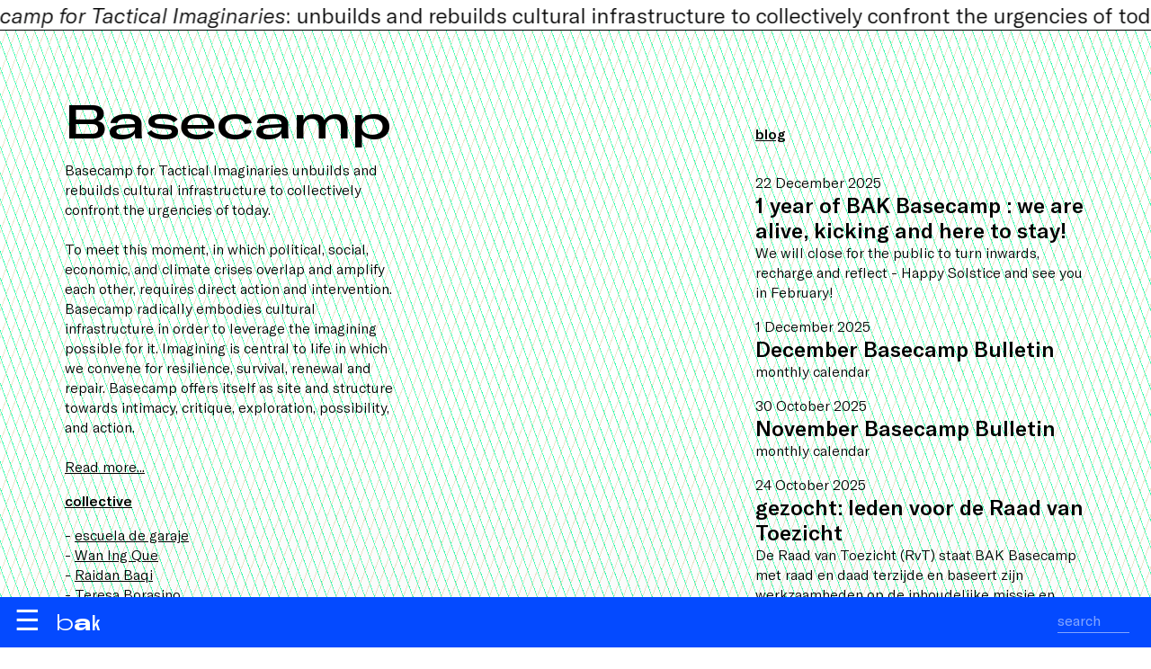

--- FILE ---
content_type: text/html; charset=utf-8
request_url: https://www.bakonline.org/2019/01/30/fellow/reontologising-race-and-the-post-colonial-body/
body_size: 14062
content:

<!DOCTYPE html>
<html lang="en">
	<head>
		<meta charset="UTF-8">
		<title>BAK - basis voor actuele kunst</title>
		<meta name="viewport" content="width=device-width, initial-scale=1.0">
		<link rel="stylesheet" href="https://cdnjs.cloudflare.com/ajax/libs/Swiper/10.0.3/swiper-bundle.css">
		<link rel="stylesheet" href="/lib/css/font.css">
		
		<style>.bg0{background:#fff;} .hfg0:hover {color:#fff;}svg.fg0{stroke:#fff;stroke-width:.75px;}.bg1{background:#044aff;} .fg1{color:#044aff;}.hfg1:hover {color:#044aff;}svg.fg1{stroke:#044aff;stroke-width:.75px;}.bg2{background:#1bbb4b;} .fg2{color:#1bbb4b;}.hfg2:hover {color:#1bbb4b;}svg.fg2{stroke:#1bbb4b;stroke-width:.75px;}.bg3{background:#fd3533;} .fg3{color:#fd3533;}.hfg3:hover {color:#fd3533;}svg.fg3{stroke:#fd3533;stroke-width:.75px;}.bg4{background:#04b1dc;} .fg4{color:#04b1dc;}.hfg4:hover {color:#04b1dc;}svg.fg4{stroke:#04b1dc;stroke-width:.75px;}.bg5{background:#dfabe2;} .fg5{color:#dfabe2;}.hfg5:hover {color:#dfabe2;}svg.fg5{stroke:#dfabe2;stroke-width:.75px;}.bg6{background:#000000;} .fg6{color:#000000;}.hfg6:hover {color:#000000;}svg.fg6{stroke:#000000;stroke-width:.75px;}:root {--primary:rgb(255 255 255)}:root {--secondary:rgb(255 255 255 / 25%)}.bg7{background:#ffffff;} .fg7{color:#ffffff;}.hfg7:hover {color:#ffffff;}svg.fg7{stroke:#ffffff;stroke-width:.75px;}.bg15{background:#888888;} .fg15{color:#888888;}.hfg15:hover {color:#888888;}svg.fg15{stroke:#888888;stroke-width:.75px;}.bg16{background:#d9bfb3;} .fg16{color:#d9bfb3;}.hfg16:hover {color:#d9bfb3;}svg.fg16{stroke:#d9bfb3;stroke-width:.75px;}.bg17{background:#ededed;} .fg17{color:#ededed;}.hfg17:hover {color:#ededed;}svg.fg17{stroke:#ededed;stroke-width:.75px;}.bg18{background:#b436c4;} .fg18{color:#b436c4;}.hfg18:hover {color:#b436c4;}svg.fg18{stroke:#b436c4;stroke-width:.75px;}.bg19{background:#fedd00;} .fg19{color:#fedd00;}.hfg19:hover {color:#fedd00;}svg.fg19{stroke:#fedd00;stroke-width:.75px;}.bg21{background:#6f002a;} .fg21{color:#6f002a;}.hfg21:hover {color:#6f002a;}svg.fg21{stroke:#6f002a;stroke-width:.75px;}::-moz-selection{background: rgb(0 0 0 / 25%);color: #fff;} ::selection{background: rgb(0 0 0 / 25%);color: #fff;}  *{box-sizing:border-box;margin:0;padding:0;text-rendering:optimizeLegibility;-webkit-font-smoothing: antialiased;outline:none}  html{} body{font-family:'gtAmerica', sans-serif;font-weight:300;line-height:1.4;color:#000;background:#fff;}  h1, h2, h3, h4, h5, h6, .h1, .h2, .h3, .h4, .h5, .h6{font-weight:400;text-wrap: balance;}  h1, .h1{font-size: 4vw;line-height:1.1;} h2, .h2{font-size: 3rem;line-height:1.1;} h3, .h3{font-size: 2rem;line-height:1.2;} h4, .h4{font-size: 1.5rem;line-height:1.2;} strong, .strong{font-weight:400;}  .p1{font-size: max(2rem, 2vw);} .p2{font-size: max(1.5rem, 1.5vw);} .p3{font-size: max(1.25rem, 1.25vw);} .p4{font-size: max(1.2rem, 1.2vw);} .p5{font-size: max(1rem, 1vw);} .p6{font-size: .8rem;}  strong, .strong{font-weight: 500;} small, .small{font-size:.9rem;} ul{list-style:none;}  .heading{text-wrap: balance;line-height: 1.2}  a{color:inherit;text-decoration: none;} a.ul{text-decoration: underline;text-decoration-thickness: .5px;text-underline-offset: 3px;transition: text-decoration-color .25s;} a.ul:hover, a.ul.active{text-decoration-thickness:2px;text-decoration-color:inherit;} a.tick{transition: translate .5s;display:inline-block;} a.tick:hover{translate:.25em;}  a.button{display: inline-block;font-size: 100%;padding: 1em; min-width: 10em;font-weight: 600;border-radius: 0.25em;transition: .5s;text-transform: uppercase;border: 1px solid;text-align: center;} a.button:hover{background-color:#333;color:#fff;}  a.more{display:block;border:none;text-align:center;font-size:90%;} a.more:hover{background:rgba(151,152,141,.5);} a.arrow{position: relative} a.arrow .arw{width:.5em;height:.5em;} a.tooltip{position:relative} a.tooltip:before{position:absolute;content:attr(data-tt);left:0;top:100%;background:rgb(0 0 0 /75%);color:#fff;padding:.25em;pointer-events:none;opacity:0;transition:opacity .5s;} a.tooltip:hover:before{opacity:1;} a.arw{padding-left:1rem;position:relative;} a.arw:before{content: '';position: absolute;width: .4em;height: .4em;transform: rotate(-135deg);margin-left: -1rem;top: .5rem;border-left: 1px solid;border-bottom: 1px solid;} a.tooltip{position: relative;} a.tooltip:after{content: attr(data-title); background-color: var(--c1); color: #fff; padding: 8px;display: block;position: absolute;top: 100%;top:10em;left: 50%;transform: translateX(-50%);white-space: nowrap;z-index: 1;} a.tooltip:hover:after{} a.download{display:inline-block;min-width:80%;} a.file{margin: 1rem 0; padding:.25em .5em 0.5em .5em;border: 1px solid;display: inline-block;border-radius: .25em;font-size: 1.25rem;line-height: 1.25;} a.file em{display:inline-block;height:50px;width:40px;margin-right:1rem;background:url(/lib/gfx/filez.svg?v=11) no-repeat;border:0;} a.file.pdf em{background-position:0 0;} a.file.doc em{background-position:-40px 0;} a.file.xls em{background-position:-80px 0;} a.file.zip em{background-position:-120px 0;} a.zoom{transition: scale .25s;} a.zoom:hover{scale:1.1} a.footnote{vertical-align: super;font-size:75%;font-weight: bold;}  p.bullet{display:block;margin:1em 0;padding-left:1.5em;font-style:normal;position: relative} p.bullet:before{content:'—';position:absolute;left:0;}  hr{border:none;border-top:.5px solid currentcolor; } hr.inset{margin:.5rem;}  figure img, figure video{width:100%;display: block;}  figure img{transition:opacity 2s;/*box-shadow: 0 0 4vw rgb(0 0 0 / 20%) */} figure.ll img{opacity:.25; } figure.loaded img{opacity:1;} figure figcaption{padding:.5em;font-size: 0.8rem;} figure figcaption strong{font-weight:300;} figure figcaption .author{position: absolute; left: 100%;top: 0;rotate: -90deg;white-space: nowrap;transform-origin: left top;font-size:.75rem;padding-top:.5em;} figure.nocaption figcaption{display:none;} .col figure figcaption, .cc figure figcaption {padding:.5em 0;} .r50{aspect-ratio:2;} .r75{aspect-ratio:4/3;} .r100{aspect-ratio:1;} .r150{aspect-ratio:2/1;} figure.fit{width:100%;height:100%;} figure.fix img{width:100%;height:100%;object-fit:cover;} figure.fix.fit img{width:100%;height:100%;} figure.fix.contain img{object-fit:contain;background:linear-gradient(45deg, #f0f0f0, #fff);}  figure.masthead{height:calc(100vh - 16rem);} figure.masthead img{width:100%;height:100%;object-fit:cover;} figure.masthead figcaption{padding-left:2rem} figure.masthead .author{left: unset;right: 2rem;text-align:right;rotate: 0deg;}  figure.circled{aspect-ratio:1/1;border-radius:100%;overflow:hidden} figure.circled.half{width:50%;} figure.circled.third{width:33.33%;}  figure.shaded img{box-shadow: 0 0 1em rgb(0 0 0 / 10%)} iframe{border:0;width:100%;aspect-ratio:1.6} figure.ytb{position:relative;} figure.ytb:before{position: absolute;content: '';width:20%;height:40%;background: url('/lib/gfx/video_ytb.svg');background-size: cover;top:30%;left:40%;z-index:1;}  .placeholder{background: linear-gradient(45deg, currentColor, #fff)} ul.inline{display:block;} ul.inline li{padding-left:20px;margin:5px 0;background:url(/lib/gfx/arw.svg) no-repeat 0 7px;}  .ellipsis{white-space:nowrap;overflow:hidden;text-overflow:ellipsis;display: block;} .up{text-transform:uppercase} .ucf{text-transform:capitalize}  .row{display:block;clear:both;} .row.inset{margin:0 -.5rem} .row.card{display:flex;} .row.card .card-inner{display:flex;flex-direction:column;} .row.card .card-inner .read{flex-grow:1;}  .col{display:inline-block;vertical-align:top;padding:.5rem;}  .col.m1{width:8.3333333333%;} .col.m2{width:16.6666666667%;} .col.m3{width:25%;} .col.m4{width:33.3333333333%;} .col.m5{width:41.6666666667%;} .col.m6{width:50%;} .col.m7{width:58.3333333333%;} .col.m8{width:66.6666666667%;} .col.m9{width:75%;} .col.m10{width:83.3333333333%;} .col.m11{width:91.6666666667%;} .col.m12{width:100%;}  .col.ll{padding-left:2em;position:relative} .col.ll:before{content:'';position:absolute;left:1rem;top:0;height:100%;border-left:1px solid;} .read{max-width:34em}  .lo{text-transform:lowercase;} .mr{margin-right:1em;} .pd0{padding:.5rem;} .pd{padding:1rem;} .pd2{padding:2rem;} .pd3{padding:3rem;} .pd4{padding:4rem;} .pv{padding:1rem 0;} .pv2{padding:2rem 0;} .pv3{padding:3rem 0;} .ph0{padding:0 .5rem ;} .ph{padding:0 1rem ;} .ph2{padding:0 2rem;} .ph3{padding:0 3rem;} .spacer{height:3rem;} .spacer-100{height:100vh;} .rgt{float:right }  .wfg{color:#fff;} .bfg{color:#000;} .wbg{background:#fff;} .bbg{background:#000;}  .hide{transition: max-height .5s;max-height:0;overflow:hidden;}  ion-icon{vertical-align: bottom;}      *{box-sizing:border-box;margin:0;padding:0;text-rendering: geometricPrecision;} :root{--blue:rgb(14 68 207)} :root{--blue-50:rgb(14 68 207 / 50%)} :root{--blue-75:rgb(14 68 207 / 75%)} :root{--blue-95:rgb(14 68 207 / 95%)}  ::-moz-selection{background: rgb(0 0 0 / 25%); color: #fff;} ::selection{background: rgb(0 0 0 / 50%); color: #fff;} ::placeholder{color:inherit;opacity:1;font-size:inherit;}  header{position:fixed;bottom:0;left:0;width:100vw;color:#fff;font-size:200%;height:3.5rem;z-index:100;} header .header-inner{position:absolute;width:100vw;top:0;z-index:2;height:100%;box-shadow:0 0 10em rgb(0 0 0 / 10%)} header .ftr{position:absolute;bottom:4.5rem;} header .search{position:absolute;bottom:.5rem;right:1rem;z-index:10;} header .search input{color:inherit;padding:.25rem 0;border:none;font-family:inherit;font-size:1rem;outline:none;background:none;border-bottom:1px solid;margin:.5em;float:right;width:5em;transition: width .5s;opacity:.5;transition:opacity .5s;} header .search input:focus{width:10rem;opacity:1;}  header .burger{display:inline-block;margin-right:1rem;user-select: none} header #logo a{display: inline-block;vertical-align: sub;}  header #logo{line-height: 1;white-space: nowrap;padding:.5rem 1rem;display:inline-block;height:100%;cursor: pointer;} header #logo .bakline{user-select:none;display:inline-block;font-size:1.5rem;vertical-align: bottom;line-height:1;} header #logo .bakline .word{display:inline-block;} header #logo .bakline span{display:inline-block;max-width:0;overflow:hidden;transition:max-width .1s;height:1.2em} header #logo .bakline:hover span, header #logo .bakline span.first{max-width:2em;} header #logo .bakline span:nth-child(1){transition-delay:.05s;} header #logo .bakline span:nth-child(2){transition-delay:.1s;} header #logo .bakline span:nth-child(3){transition-delay:.15s;} header #logo .bakline span:nth-child(4){transition-delay:.2s;} header #logo .bakline span:nth-child(5){transition-delay:.25s;} header #logo .bakline span:nth-child(6){transition-delay:.3s;} header #logo .bakline span:nth-child(7){transition-delay:.35s;} header #logo .bakline span:nth-child(8){transition-delay:.4s;} header #logo .bakline span:nth-child(9){transition-delay:.45s;} header #logo .bakline span:nth-child(10){transition-delay:.5s;} header #logo .bakline span:nth-child(11){transition-delay:.55s;} header #logo .bakline span:nth-child(12){transition-delay:.6s;} header #logo .bakline span:nth-child(13){transition-delay:.65s;} header #logo .bakline span:nth-child(14){transition-delay:.7s;} header #logo .bakline span:nth-child(15){transition-delay:.75s;} header #logo .bakline span:nth-child(16){transition-delay:.8s;}  header #search-result{font-size: 1rem;position: absolute;bottom: 3.5rem;right: 0;max-height: calc(100vh - 3.5rem);width: 31.5rem;overflow: auto;z-index: 10;background:#fff;color:#000;} header #search-result .search-result{padding:0 1rem;margin-bottom:1rem;} header #search-result h3{font-size:150%;line-height: 1.1;} header #search-result .highlight{background:rgba(255,255,0, .25); }  header nav{position:absolute;width:100vw;top:3.5rem;transition:transform .25s;padding:1rem;z-index:1;background:#fff;font-weight: 400;} header nav > ul{list-style:none;height:100%;overflow:scroll;padding-bottom:3rem;} header nav > ul > li > a{line-height:1;user-select:none;padding:.5rem 0;display:inline-block;min-width:12em;}   footer #mc_embed_signup{} footer #mc_embed_signup .mc-field-group{display:inline-block;margin:.5rem .5rem 0 0;width:calc(25% - .25rem);}   footer #mc_embed_signup .mc-field-group input{font-family:inherit;border: none; border-bottom: 1px solid;color: inherit;display: block;width:100%; margin-bottom: .5rem;  padding: .5rem 0;font-size:1rem;} footer #mc_embed_signup input[type=submit]{display:inline-block;padding:.5rem;border:none;cursor:pointer;font-size:1rem;margin:1rem 0;}  .bc a{padding:0 .5em;} main{min-height:100vh;}  footer a.sb{display: inline-block; }  ul.sub li{display:inline-block;} ul.sub li:after{content:'|';translate:-.25em;display: inline-block;} ul.sub li:last-child:after{content:'';}  ul.sub li a{padding:.5em .5em .5em 0;} ul.sub li a.active{text-decoration: underline;text-decoration-thickness: 2px;text-underline-offset: 0.11em;}  .blocks{counter-reset:counter;} .footnote_ref{display:block;margin-bottom:1rem;padding-left:2rem;position:relative;cursor:pointer;} .footnote_ref:before{position:absolute;left:0;counter-increment: counter;content: counter(counter);font-weight:600;}  .filters li.f{transition:opacity .25s;cursor:pointer;padding:.5em 0} .filters li.f a{pointer-events: none;} .filters:hover li.f, .filters:has(li.active) li.f{opacity:.25} .filters li.f:hover, .filters li.active{opacity:1 !important} .filters li.s{float:right;} .filters .search.local{color:inherit;font-size: inherit;background: none;border: none;border-bottom: .5px solid;line-height: 1.5}  .m7{width:58.3333333333%;} .m8{width:66.6666666667%;} .m9{width:75%;} .m10{width:83.3333333333%;} .m11{width:91.6666666667%;} .m12{width:100%;}  .offset-m1{margin-left:8.3333333333%;} .offset-m2{margin-left:16.6666666667%;} .offset-m3{margin-left:25%;} .offset-m4{margin-left:33.3333333333%;} .offset-m5{margin-left:41.6666666667%;} .offset-m6{margin-left:50%;}  .ref{min-height:6rem;} .ref .ref-inner{position:sticky;top:50vh;padding-right:2rem;} .title{position:sticky;top:4rem} nav .lb{position: absolute;top:1rem;right:2rem;} .lb a{opacity:.25;transition: opacity .5s} .lb a.active, .lb a:hover{opacity:1}  main{} main.hp{height:100vh;} article{min-height:100vh;padding-bottom:20vh;} audio{width:100%;} audio::-webkit-media-controls-panel{background: #fff}  .cc{width:100%;max-width:80rem;margin:0 auto;padding:0 1rem;} .c0{width:100%;max-width:50rem;margin:0 auto;padding:0 1rem;} .spacer{height:8rem;} .spacer-0{height:4rem;} .read.c{margin:0 auto;color:#000;}  /* .ctr{text-align:center;} .rgt{text-align:right;} .lft{text-align:left;}*/ .frgt{float:right} .mb0{margin-bottom:.5rem;display: block;} .mb{margin-bottom:1rem;display: block;} .mb2{margin-bottom:2rem;display: block;} .mb3{margin-bottom:3rem;display: block;} .dat{font-size:1rem;float:right;margin-top:.3rem} .wbg{background:#fff;} .wfg{color:#fff !important;} .bbg{background:#000;} .bfg{color:#000;} .bbg{background:var(--blue);} .bfg{color:var(--blue)}  .fp{width:100vw;height:calc(100vh - 3.5rem);}  .fp .txt{position: absolute;right:1rem;top:1rem;background:var(--blue);color:#fff;padding:1rem;width:20rem;} .fp .fit{width:100%;height:100%;} .fp .fit iframe{width:100%;height:100%;aspect-ratio:unset;} .arw{display: inline-block;width: 0.4em;height: 0.4em;border-width: 1px 1px 0 0;border-style: solid;rotate: 45deg;translate: -0.4em 0;position: relative;transform-origin: bottom right;}  .itmz{display:block;margin-bottom:2rem;} .lc{text-transform: lowercase} .uc{text-transform: uppercase} .pd0{padding:.5rem;} .pd{padding:1rem;} .pd2{padding:2rem;} .pd3{padding:3rem;} .pd4{padding:4rem;} .pv{padding:1rem 0;} .ph{padding:0 1rem;} .tag{padding: 0.15em 1em 0.25em 1em;border-radius: 1em;margin-right:.5em}  .flex-center{display: flex;align-items: center;justify-content: center;} .max-6{display: -webkit-box; -webkit-line-clamp: 3; -webkit-box-orient: vertical; overflow: hidden;} .hide{display:none;}  .pd{padding:.5rem;}  .filter-menu{position: sticky;top: 3rem;z-index: 100;padding:1rem 0;} .search.local{position:relative;font-size:.8rem} .search.local input{border:none;background:none;display:inline-block;padding:.5rem 1em .5em 0;border-radius:none;color:inherit;outline:none;border-bottom:1px solid;opacity:.5;transition:opacity .5s} .search.local input:focus{opacity:1} .search.local:after{position:absolute;content:'⚲';rotate:45deg;right:0;top:.5em}  ul.fltrz{list-style: none;} ul.fltrz li{display:inline-block;vertical-align: top;margin-right:.5rem;font-size:.8rem;} ul.fltrz li a{display:block;opacity:.75;transition: opacity .25s, scale .25s;text-decoration:none;padding:.15em 1em .25em 1em;border:1px solid; max-width:12rem;overflow:hidden;text-overflow: ellipsis;white-space:nowrap;border-radius:1.5em} ul.fltrz li a:hover{opacity: 1;scale:1.1} ul.fltrz li a.active{opacity: 1;} ul.fltrz input{padding:.5rem;font-size: 1rem;border:1px solid;outline:none;}  .vi{position: sticky;top:1rem;left:1rem;} .swiper{aspect-ratio:2/1} .swiper .cell{height:100%;display: inline-block} .swiper .cell figure{height:100%;} .swiper .cell figure img{height:100%;width:auto} /*hp*/   .pg-hdr{position:fixed;top:0;left:0;width:100vw;height:2.75rem;z-index:101;background:#fff;user-select: none;}   .pg-hdr .inner{display:flex;align-items:stretch;height:3rem;line-height: 1;padding:.75rem .75rem .75rem .75rem;}   .pg-hdr .inner .c{flex:1;position:relative;padding:.25em 1em}    .pg-hdr .lb{display:inline-block}    .ticker{position: relative; width: 100vw; overflow: hidden; }   .ticker .ticker-inner{width: 100vw; display: flex; flex-direction: row; white-space: nowrap; }   .ticker .ticker-inner div:nth-child(1){animation: animate 100s linear infinite; animation-delay: -100s; padding-left:.5em;}   .ticker .ticker-inner div:nth-child(2){animation: animate2 100s linear infinite; animation-delay: -50s; padding-left:.5em;}      @keyframes animate{     0%{transform: translateX(100%); }     100%{transform: translateX(-100%); }   }   @keyframes animate2{     0%{transform: translateX(0%); }     100%{transform: translateX(-200%); }   }      .cld{overflow:auto;text-overflow: ellipsis;white-space:nowrap;border-bottom: 1px solid;}   .cld .cld-item{display:inline-block;padding:1rem;line-height: 1;}   .cld a:hover{color:#fff;}   .tiles{padding:2px}   .tile{display:inline-block;vertical-align: top;padding:2px;width:25%; aspect-ratio:2/1; }      .tile.sz4{width:100%}   .tile.sz3{width:50%}   .tile.sz2{width:33.333333333%}   .tile.sz1{width:20%}   .tile.sz0{width:16.6666666667%}      .tile .tile-inner{container-type:size;display:flex;flex-direction:column;position:relative;color:#fff;cursor:pointer;transition:background .5s;width:100%;height:100%}   .tile .hdr{display:flex;font-size:.75rem;padding-bottom:0;}   .tile .ctr{flex:1;overflow:hidden}   .tile .ftr{display:flex;font-size:.75rem;}      .tile .l{}   .tile .c{flex:1;}   .tile .ftr .c:before{content:'';border-bottom:1px solid;display:block;margin:.75em}   .tile .r{}      .tile .fg{   position: absolute;     display: flex;     flex: 1;     z-index: 2;     flex-direction: column;     height: 100%;}   .tile .bg{position: absolute; width: 100%; height: 100%;mix-blend-mode:multiply;transition:opacity .5s;}   .tile .bg figure{width: 100%; height: 100%;filter: grayscale(1) contrast(3);opacity: .75}   .tile .bg figure img{width: 100%; height: 100%;object-fit:cover;}   .tile .sub{opacity:0;transition:opacity 1s;}   .tile h3{font-size:7cqw;line-height: 1.1;margin-bottom:.1em}   .tile .p2{font-size:4cqw}      .aside{position: sticky;top:0;}     .swiper{width:100%;aspect-ratio:2/1}   .swiper-slide{width:auto !important;}   .swiper-slide img{width:auto !important;height:100%}    div.gridlines{    position:relative;   background: repeating-linear-gradient(     -70deg,     #fde,     #fde 1px,     transparent 1px,     transparent 10px   );        animation: hueLoop 10s infinite linear;   }      div.gridlines:before{    content:'';     height: 100%;     width:100%;     top:0;left:0;     position:absolute;   background: repeating-linear-gradient(     70deg,     #fdc,     #fd0 1px,     transparent 1px,     transparent 10px   );   z-index:-1;   }      @keyframes hueLoop{    0%{      filter: hue-rotate(0deg); /* Start at 0 degrees */     }     100%{      filter: hue-rotate(360deg); /* Rotate through all hues (full spectrum) */     }   }    /*hp*/  @media (hover: hover){  header:before{content:'';background:rgba(0,0,0,.85);position:fixed;width:100vw;height:100vh;left:0;top:0;pointer-events: none;opacity: 0;transition:opacity .5s;}   header:hover:before{opacity: 1;}   header:hover nav, header nav.active{transform:translate(0, -100%)}      .zoom{overflow: hidden}   .zoom img{transition: .5s;}   .zoom:hover img{scale:1.05;}   .tile:hover .sub{opacity:1;}   .tile:hover .bg{opacity:0;}   .ticker a{transition:color .5s;}   .ticker a.hover{color:#fff;} }  @media (max-width: 1240px){  .t1{width:8.3333333333%;}   .t2{width:16.6666666667%;}   .t3{width:25%;}   .t4{width:33.3333333333%;}   .t5{width:41.6666666667%;}   .t6{width:50%;}   .t7{width:58.3333333333%;}   .t8{width:66.6666666667%;}   .t9{width:75%;}   .t10{width:83.3333333333%;}   .t11{width:91.6666666667%;}   .t12{width:100%;} }   @media (min-width: 740px){  header nav > ul li ul{display:inline-block;vertical-align: middle;max-width: 0;overflow: hidden;transition: max-width .5s;white-space: nowrap;font-size:80%}   header nav > ul li:hover ul{max-width: 100vw;}      header nav > ul li ul li{display: inline-block;margin-right: .5em;overflow:hidden;}      header nav > ul li ul li:after {content:' | ';}    header nav > ul li ul li:last-child:after {content:'';}    header nav > ul li ul li a{}   header nav > ul li ul li a.active{border:3px solid transparent !important;transition:.5s;}   header nav > ul li ul li:hover a{color:#000;}   header nav > ul li ul li a .arw{display:none;}      .masthead .bc{position: fixed;left:0;mix-blend-mode: revert;text-shadow: 0 0 .25em rgb(0 0 0 / 25%);}   .masthead .hero{position: fixed;left:0;width:100vw;height:100vh;z-index:-1}   .masthead .hero figure{width:100%;height:100%;object-fit: cover}   .masthead .hero figure img{width:100%;height:100%;object-fit:cover;display:block;}  .masthead .hero figure figcaption {       position: absolute;    bottom: 4rem;    right: 1rem;    width: max(10vw, 10rem);}   .masthead .inner{translate:0 25vh;box-shadow:0 0 4em rgb(0 0 0 / 5%);min-height: 30vh;margin-bottom: 25vh;}      .masthead .hero video{   width: 100vw;   height: 100vh;    object-fit: cover;} }  @media (max-width: 740px){  body{margin-top:3.5rem;}   body.nav-active header nav{transform:translate(100vw, 0)}   body.nav-active span:nth-child(1){scale:0}   body.nav-active span:nth-child(2){rotate:45deg}   body.nav-active span:nth-child(3){rotate:-45deg}   body.nav-active span:nth-child(4){scale:0}      h2{font-size:1.25rem;}   h1, .h1{font-size: 2.5rem;line-height: 1;margin-bottom:.25em;}   h2, .h2{font-size: 1.5rem}   h3, .h3{font-size: 1.25rem;}   h4, .h4{font-size: 1.25rem;}   header ul li a{font-size:1rem;}   header ul li a.main{font-size:1.5rem;}      header nav > ul li ul{}   header .logo.pd{padding:1rem 0}   header{position: fixed;top: 0;left:0;right:0;bottom:unset;background:var(--bg);padding:1rem;z-index:100;height:3.5rem;transition:max-height .5s;}   header .header-inner{position:absolute;left:0rem;right:0rem;z-index:9;}   header .search{bottom: unset;top:.25rem;}      header nav{position:fixed;top:0;left:-100vw;width:100vw;bottom:0;padding:1rem;padding-top:4rem;transition:left .5s;margin-top:3.5rem;}   header nav.active{left:0;}   header nav ul{list-style:none}   header nav > ul > li{border-bottom:1px solid;}   header nav > ul > li > ul{padding-left:50%;translate: 0 -1em}   header nav ul li a{padding:.5rem 0;display:block;}      main{width:100vw;overflow:hidden;}      .pg-hdr{top:3.5rem !important;}    .col, .cls{width:100% !important;}   .s1{width:8.3333333333%;}   .s2{width:16.6666666667%;}   .s3{width:25%;}   .s4{width:33.3333333333%;}   .s5{width:41.6666666667%;}   .s6{width:50%;}   .s7{width:58.3333333333%;}   .s8{width:66.6666666667%;}   .s9{width:75%;}   .s10{width:83.3333333333%;}   .s11{width:91.6666666667%;}   .s12{width:100%;}   .offset-m1{margin-left:0;}   .offset-m2{margin-left:0;}   .offset-m3{margin-left:0;}      .p1{font-size:2.5rem;line-height: 1.2;}   .p2{font-size:2rem;}   .p3{font-size:1.5rem;font-weight: 300}   .p4{font-size:1rem;font-weight: 300}   .p5{font-size: .8rem;}   .pd0{padding:.5rem;}   .pd{padding:1rem;}   .row{margin-bottom: 1rem;}   .col{width:100%; padding: 0 1rem;}   .tc .t{border-bottom: 2px solid #ffbf42;}    .tc .t .toggle:before{border-top:2px solid;border-right:2px solid;}   .tc.active .c{border-bottom: none;}   .up{text-transform: uppercase}   .p1{font-size:1.5rem}   .p2{font-size:1.1rem;}   .p3{font-size:.9rem}   .p4{font-size:.8rem}   .cc{padding:0rem;}   .c0{padding:1rem;}      .tiles .tile{width:100%;}      .masthead .bc{}   .masthead .hero figure,.masthead .hero video{aspect-ratio:4/3;max-height:100vw;display:block;}   .masthead .hero figure img{width:100%;height:100%;object-fit:cover;}   .hero .block.video{height: 100%;margin: 0}   .hero .block.video video{height:100%;width:100%;object-fit:cover;}   .masthead .inner{min-height:100vw}       .pd{padding:.5rem;}   .pd2{padding:1rem;}    }  @media print{    /* styles here */          header{display:none;}     .hero{display:none;}     .bc{display:none;}     .masthead .inner{translate:unset;margin-bottom:0;background:#def;min-height:unset;} }  </style>
		<link rel="stylesheet" type="text/css" href="https://cdn.jsdelivr.net/npm/swiper@11/swiper-bundle.min.css">
		<link rel="apple-touch-icon" sizes="180x180" href="/lib/ico/apple-touch-icon.png">
		<link rel="icon" type="image/png" sizes="32x32" href="/lib/ico/favicon-32x32.png">
		<link rel="icon" type="image/png" sizes="16x16" href="/lib/ico/favicon-16x16.png">
		<link rel="manifest" href="/lib/ico/site.webmanifest">
		<link rel="mask-icon" href="/lib/ico/safari-pinned-tab.svg" color="#004aff">
		<link rel="shortcut icon" href="/lib/ico/favicon.ico">
		<meta name="msapplication-TileColor" content="#004aff">
		<meta name="msapplication-config" content="/lib/ico/browserconfig.xml">
		<meta name="theme-color" content="#ffffff">
		
		<meta name="Robots" content="index, follow">
		<meta property="og:title" content="BAK - basis voor actuele kunst">
		<meta property="og:type" content="article">
		<meta property="og:description" content="BAK, basis voor actuele kunst, Utrecht is a leading international platform for theoretically-informed, politically-driven art and experimental research. ">
		<meta property="og:url" content="https://bakonline.org/en/">
		<meta property="og:image" content="https://bakonline.org/lib/gfx/logo.png">
		<meta property="og:site_name" content="BAK - basis voor actuele kunst">
		<meta name="description" content="BAK, basis voor actuele kunst, Utrecht is a leading international platform for theoretically-informed, politically-driven art and experimental research. ">	</head>
	<body class='fg1 bg7'>
		<main>
			<div class='wbg fg7' style='min-height:100vh'><div class='ticker p2 fg6'><div class='ticker-inner pv0'><div><em>Basecamp for Tactical Imaginaries</em>: unbuilds and rebuilds cultural infrastructure to collectively confront the urgencies of today.</div><div><em>Basecamp for Tactical Imaginaries</em>: unbuilds and rebuilds cultural infrastructure to collectively confront the urgencies of today.</div></div></div><hr class='fg6'><div class='gridlines pd2'><div class='c2 pd2 fg6 bb'><div class='row'><div class='col m4'><h1 class='gta_xp_m mb'>Basecamp</h2><p class='p5 mb'>Basecamp for Tactical Imaginaries unbuilds and rebuilds cultural infrastructure to collectively confront the urgencies of today.<br />
<br />
To meet this moment, in which political, social, economic, and climate crises overlap and amplify each other, requires direct action and intervention. Basecamp radically embodies cultural infrastructure in order to leverage the imagining possible for it. Imagining is central to life in which we convene for resilience, survival, renewal and repair. Basecamp offers itself as site and structure towards intimacy, critique, exploration, possibility, and action.<br />
<br />
 <a href='https://bakonline.org/en/basecamp' target='_blank' class='ul'>Read more...</a></p> <div class='mb p5 strong'><a href='/en/basecamp/collective/' class='ul'>collective</a></div><div class='collective'><div class=''>- <a href='/en/basecamp/collective/escuela+de+garaje/' class='tick ul'>escuela de garaje</a></div><div class=''>- <a href='/en/basecamp/collective/wan+ing+que/' class='tick ul'>Wan Ing Que</a></div><div class=''>- <a href='/en/basecamp/collective/raidan+baqi/' class='tick ul'>Raidan Baqi</a></div><div class=''>- <a href='/en/basecamp/collective/teresa+borasino/' class='tick ul'>Teresa Borasino</a></div><div class=''>- <a href='/en/basecamp/collective/srishagon+abraham/' class='tick ul'>Srishagon Abraham</a></div><div class=''>- <a href='/en/basecamp/collective/berend+bombarius/' class='tick ul'>Berend Bombarius</a></div><div class=''>- <a href='/en/basecamp/collective/insan+larasati/' class='tick ul'>Insan Larasati</a></div><div class=''>- <a href='/en/basecamp/collective/mirella+moschella/' class='tick ul'>Mirella Moschella</a></div><div class=''>- <a href='/en/basecamp/collective/yasmin+ahmed/' class='tick ul'>Yasmin Ahmed</a></div><div class=''>- <a href='/en/basecamp/collective/merve+bedir/' class='tick ul'>Merve Bedir</a></div><div class=''>- <a href='/en/basecamp/collective/iliada+charalambous/' class='tick ul'>Iliada Charalambous</a></div><div class=''>- <a href='/en/basecamp/collective/new+women+connectors/' class='tick ul'>New Women Connectors</a></div><div class=''>- <a href='/en/basecamp/collective/mustapha+eaisaouiyen/' class='tick ul'>Mustapha Eaisaouiyen</a></div><div class=''>- <a href='/en/basecamp/collective/ehsan+fardjadniya/' class='tick ul'>Ehsan Fardjadniya</a></div><div class=''>- <a href='/en/basecamp/collective/collective+feministas+en+holanda/' class='tick ul'>Collective Feministas en Holanda</a></div><div class=''>- <a href='/en/basecamp/collective/natalia+gajusza/' class='tick ul'>Natalia Gajusza</a></div><div class=''>- <a href='/en/basecamp/collective/triwish+hanoeman/' class='tick ul'>Triwish Hanoeman</a></div><div class=''>- <a href='/en/basecamp/collective/jeanne+van+heeswijk/' class='tick ul'>Jeanne van Heeswijk</a></div><div class=''>- <a href='/en/basecamp/collective/angelina+kumar/' class='tick ul'>Angelina Kumar</a></div><div class=''>- <a href='/en/basecamp/collective/sandra+lange/' class='tick ul'>Sandra Lange</a></div><div class=''>- <a href='/en/basecamp/collective/grace+lostia/' class='tick ul'>Grace Lostia</a></div><div class=''>- <a href='/en/basecamp/collective/sophie+mak+schram/' class='tick ul'>Sophie Mak-Schram</a></div><div class=''>- <a href='/en/basecamp/collective/dina+mohamed/' class='tick ul'>Dina Mohamed</a></div><div class=''>- <a href='/en/basecamp/collective/molemo+moiloa/' class='tick ul'>Molemo Moiloa</a></div><div class=''>- <a href='/en/basecamp/collective/alejandro+navarete+cortes/' class='tick ul'>Alejandro Navarete Cortés</a></div><div class=''>- <a href='/en/basecamp/collective/lisanne+van+vucht/' class='tick ul'> Lisanne van Vucht</a></div><div class=''>- <a href='/en/basecamp/collective/esther+dascha+westra/' class='tick ul'>Esther Dascha Westra</a></div><div class=''>- <a href='/en/basecamp/collective/mick+wilson/' class='tick ul'>Mick Wilson</a></div><div class=''>- <a href='/en/basecamp/collective/colored+qollective/' class='tick ul'>Colored Qollective</a></div><div class=''>- <a href='/en/basecamp/collective/laura+raicovich/' class='tick ul'>Laura Raicovich</a></div><div class=''>- <a href='/en/basecamp/collective/joy+mariama+smith/' class='tick ul'>Joy Mariama Smith</a></div><div class=''>- <a href='/en/basecamp/collective/jonas+staal/' class='tick ul'>Jonas Staal </a></div><div class=''>- <a href='/en/basecamp/collective/stichting+spoorloos/' class='tick ul'>Stichting Spoorloos</a></div><div class=''>- <a href='/en/basecamp/collective/gerardo+gomez+tonda/' class='tick ul'>Gerardo Gomez Tonda </a></div></div></div><div class='col m4'> </div><div class='col m4'> <div class='pv2 p5'><a href='/en/basecamp/blog' class='strong ul'>blog</a></div><div class='mb'>22 December 2025<h4><a href='/en/basecamp/blog/1+year+of+bak+basecamp+++we+are+alive++kicking+and+here+to+stay+/' class='strong'>1 year of BAK Basecamp : we are alive, kicking and here to stay!</a></h4>We will close for the public to turn inwards, recharge and reflect - Happy Solstice and see you in February!</div><div class='mb'>1 December 2025<h4><a href='/en/basecamp/blog/december+basecamp+bulletin/' class='strong'>December Basecamp Bulletin</a></h4>monthly calendar</div><div class='mb'>30 October 2025<h4><a href='/en/basecamp/blog/november+basecamp+bulletin/' class='strong'>November Basecamp Bulletin</a></h4>monthly calendar</div><div class='mb'>24 October 2025<h4><a href='/en/basecamp/blog/gezocht++leden+voor+de+raad+van+toezicht/' class='strong'>gezocht: leden voor de Raad van Toezicht</a></h4>De Raad van Toezicht (RvT)  staat BAK Basecamp met raad en daad terzijde en baseert zijn werkzaamheden op de inhoudelijke missie en visie van de organisatie. Kom jij ons versterken?</div><div class='mb'>8 October 2025<h4><a href='/en/basecamp/blog/the+basecamp+rolls+on/' class='strong'>The Basecamp Rolls On</a></h4>Welcome back everyone to the Basecamp, which has been in full swing lately and I’m here to bring you some fantastical updates and insights.</div><div class='mb'>3 October 2025<h4><a href='/en/basecamp/blog/no+business+as+usual++culturele+boycot+van+israel/' class='strong'>NO BUSINESS AS USUAL: Culturele Boycot van Israël</a></h4><strong>Nederlandse en Belgische kunstenaars en culturele instellingen gaan over tot boycot Israël</strong></div><div class='mb'>12 June 2025<h4><a href='/en/basecamp/blog/storytelling+workshop++part+2+/' class='strong'>Storytelling Workshop (Part 2)</a></h4>Storytelling is a tool of advocacy. By telling your story in your own words you make people aware of your journey and history.</div><div class='mb'>29 May 2025<h4><a href='/en/basecamp/blog/storytelling++hi+story/' class='strong'>Storytelling: Hi-Story </a></h4>The stories that are told and shared are the ones that we remember in history, so it’s important to question whose stories are being told and who is telling the story?</div><div class='mb'>8 May 2025<h4><a href='/en/basecamp/blog/reading+counter+power/' class='strong'>Reading Counter Power </a></h4>We need core shared values. Open spaces where we can practice enacting what it means to live in a different kind of world that we envision.</div><div class='mb'>24 April 2025<h4><a href='/en/basecamp/blog/memory+++hospicing/' class='strong'>Memory & Hospicing</a></h4>This week I was pleasantly surprised to hear that medicine was being explored at the Basecamp. Garage School of Medicine, led by Kari Robertson and Santiago Pinyol. A sweet couple with their 5-year-old daughter.</div><div class='mb'>17 April 2025<h4><a href='/en/basecamp/blog/glossary+of+soup+making/' class='strong'>Glossary of Soup Making</a></h4>“It is quite a good metaphor and practice to initiate conversations about commoning and in general about politicising food. Because soup is something that everyone relates too since the dawn of time. Some people say that we even come from primordial bro</div><div class='mb'>3 April 2025<h4><a href='/en/basecamp/blog/all+things+great+and+small/' class='strong'>All things great and small</a></h4>This day and meal has given me a refreshing glimpse into potential prospects for the future. Especially, when we work together to make space and place for regenerative ways of being where non-human life is fostered daily.</div><div class='mb'>31 March 2025<h4><a href='/en/basecamp/blog/welcome+to+the+basecamp/' class='strong'>Welcome to the Basecamp  </a></h4>In this blog I, Angelina Kumar, artist and fellow pioneer for positive change, will attempt, bi-weekly, to capture and share glimpses and insights of the brave and ever evolving journey that is unfolding at the Basecamp for tactical Imaginaries.</div></div></div></div></div><div class='tiles'><div class='tile sz3'><div class='tile-inner bg1'><div class='fg'><div class='hdr pd'><div class='l'>Program</div><div class='c'></div><div class='r'> </div></div><div class='ctr pd'><h3><a href='/en/making+public/program/message+from+bak+supervisory+board++maria+hlavajova+bids+farewell+to+bak++basis+voor+actuele+kunst++utrecht/'>Message from BAK Supervisory Board: Maria Hlavajova bids farewell to BAK, basis voor actuele kunst, Utrecht</a></h3><div class='sub p2'>On 30 June 2025, after 25 years of service, BAK’s founding director <a href="/en/community+++praxis/accomplices/maria+hlavajova/" class='art ul'><a href="/en/community+++praxis/accomplices/maria+hlavajova/" class='art ul'>Maria Hlavajova</a></a> will step down from her position as general director.</div></div><div class='ftr pd'><div class='l'>1 April 2025</div><div class='c'></div><div class='r'>30 June 2025</div></div></div><div class='bg'><figure class='fix r75 cover'><picture><img src='/files/t/prg.550.tpj_bak_propositions9_workingingroupsactinginnetworks_web_03.webp' alt='prg.550.tpj_bak_propositions9_workingingroupsactinginnetworks_web_03.webp' class='lazy'></picture></figure></div></div></div><div class='tile sz3'><div class='tile-inner bg1'><div class='fg'><div class='hdr pd'><div class='l'>Program</div><div class='c'></div><div class='r'> </div></div><div class='ctr pd'><h3><a href='/en/making+public/program/bak+announces+basecamp+for+tactical+imaginaries++building+cultural+infrastructure+anew/'>BAK announces Basecamp for Tactical Imaginaries: Building Cultural Infrastructure Anew </a></h3><div class='sub p2'>Marking the beginning of a new phase, BAK, basis voor actuele kunst, Utrecht embarks upon a six-month period of thinking and planning.</div></div><div class='ftr pd'><div class='l'>1 January 2025</div><div class='c'></div><div class='r'>30 June 2025</div></div></div><div class='bg'><figure class='fix r75 cover'><picture><img src='/files/t/prg.521.2019_2020_tftny_tentoonstelling_chloebass_fototomjanssen_4_1.webp' alt='Chloe Bass, Trainings for the Not-Yet (2' class='lazy'></picture><figcaption>Chloe Bass, <em>Trainings for the Not-Yet</em> (2019-2020), exhibition view, BAK, basis voor actuele kunst, Utrecht, picture: Tom Janssen</figcaption></figure></div></div></div><div class='tile sz2'><div class='tile-inner bg1'><div class='fg'><div class='hdr pd'><div class='l'>Program</div><div class='c'></div><div class='r'> </div></div><div class='ctr pd'><h3><a href='/en/making+public/program/the+open+kitchen+freeshop/'>The Open Kitchen FreeShop </a></h3><div class='sub p2'><strong>The FreeShop is a place where nothing is for sale, and everything is free.  <br />
</strong></div></div><div class='ftr pd'><div class='l'>1 January 2025</div><div class='c'></div><div class='r'>31 December 2025</div></div></div><div class='bg'><figure class='fix r75 cover'><picture><img src='/files/t/prg.540.whatsapp_image_20241024_at_113216_91a21e66.webp' alt='prg.540.whatsapp_image_20241024_at_113216_91a21e66.webp' class='lazy'></picture></figure></div></div></div><div class='tile sz2'><div class='tile-inner bg1'><div class='fg'><div class='hdr pd'><div class='l'>Program</div><div class='c'></div><div class='r'> </div></div><div class='ctr pd'><h3><a href='/en/making+public/program/climate+propagandas+congregation/'>Climate Propagandas Congregation</a></h3><div class='sub p2'>A new two-day congregation to study climate propagandas to propagate alternative presents and futures.</div></div><div class='ftr pd'><div class='l'>14 December 2024</div><div class='c'></div><div class='r'>15 December 2024</div></div></div><div class='bg'><figure class='fix r75 cover'><picture><img src='/files/t/prg.544.003.webp' alt='Climate Propagandas Congregation (2024),' class='lazy'></picture><figcaption><em>Climate Propagandas Congregation</em> (2024), BAK, basis voor actuele kunst and <a href="/en/community+++praxis/accomplices/jonas+staal/" class='art ul'><a href="/en/community+++praxis/accomplices/jonas+staal/" class='art ul'>Jonas Staal</a></a>. Image: <a href="/en/community+++praxis/accomplices/jonas+staal/" class='art ul'><a href="/en/community+++praxis/accomplices/jonas+staal/" class='art ul'>Jonas Staal</a></a>, <em>94 Million Years of Collectivism</em> (2022), stills. Produced by Mardin Biennale.</figcaption></figure></div></div></div><div class='tile sz2'><div class='tile-inner bg1'><div class='fg'><div class='hdr pd'><div class='l'>Program</div><div class='c'></div><div class='r'> </div></div><div class='ctr pd'><h3><a href='/en/making+public/program/rhythms+performances+of+subversion+++conformity/'>Rhythms/Performances of Subversion & Conformity</a></h3><div class='sub p2'>A symposium that centers on a table reading of <em>Marival</em> (1996) by Felix de Rooy, a landmark play about Caribbean queer experience in the shadow of Dutch postcolonialism.</div></div><div class='ftr pd'><div class='l'>1 December 2024</div><div class='c'></div><div class='r'>1 December 2024</div></div></div><div class='bg'><figure class='fix r75 cover'><picture><img src='/files/t/prg.545.finalalalalla.webp' alt='Design: Theo France-Haggi' class='lazy'></picture><figcaption>Design: Theo France-Haggi</figcaption></figure></div></div></div><div class='tile sz1'><div class='tile-inner bg1'><div class='fg'><div class='hdr pd'><div class='l'>Prospections</div><div class='c'></div><div class='r'> </div></div><div class='ctr pd'><h3><a href='/en/research+publications/prospections/a+feminist+reading+of+debt++excerpts+/'>A Feminist Reading of Debt (excerpts)</a></h3></div><div class='ftr pd'><div class='l'>22 April 2024</div><div class='r'></div></div></div><div class='bg'><figure class='fix r75 '><picture><img src='/files/t/psp.94.whatsapp_image_20240428_at_165854.webp' alt='Printing slogans as part of the “Undoi' class='lazy'></picture><figcaption>Printing slogans as part of the “Undoing Debt” reading group which discussed <em>A Feminist Reading of Debt</em>, Kiosk, Rotterdam, 28 April 2024. Photo: Alexandra Martens Serrano</figcaption></figure></div></div></div><div class='tile sz1'><div class='tile-inner bg1'><div class='fg'><div class='hdr pd'><div class='l'>Prospections</div><div class='c'></div><div class='r'> </div></div><div class='ctr pd'><h3><a href='/en/research+publications/prospections/debt+and+study/'>Debt and Study</a></h3></div><div class='ftr pd'><div class='l'>15 April 2024</div><div class='r'></div></div></div><div class='bg'><figure class='fix r75 '><picture><img src='/files/t/psp.93.fred_moten_and_stefano_harney.webp' alt='psp.93.fred_moten_and_stefano_harney.webp' class='lazy'></picture></figure></div></div></div><div class='tile sz1'><div class='tile-inner bg1'><div class='fg'><div class='hdr pd'><div class='l'>Prospections</div><div class='c'></div><div class='r'> </div></div><div class='ctr pd'><h3><a href='/en/research+publications/prospections/scholar+activists+in+the+mix/'>Scholar-Activists in the Mix</a></h3></div><div class='ftr pd'><div class='l'>21 May 2024</div><div class='r'></div></div></div><div class='bg'><figure class='fix r75 '><picture><img src='/files/t/psp.99.tpj_bak_usufructuaries_of_earth__convention_day_1_web_24.webp' alt='Ruth Wilson Gilmore’s online contribut' class='lazy'></picture><figcaption>Ruth Wilson Gilmore’s online contribution to the conversation “Life and Death Beyond the Boundary,” Usufructuaries of earth convention, 24 May 2024, BAK, basis voor actuele kunst, Utrecht, photo: Tom Phillip Janssen</figcaption></figure></div></div></div><div class='tile sz1'><div class='tile-inner bg1'><div class='fg'><div class='hdr pd'><div class='l'>Prospections</div><div class='c'></div><div class='r'> </div></div><div class='ctr pd'><h3><a href='/en/research+publications/prospections/reading+the+dead++a+black+feminist+poethical+reading+of+global+capital/'>Reading the Dead: A Black Feminist Poethical Reading of Global Capital</a></h3></div><div class='ftr pd'><div class='l'>30 April 2024</div><div class='r'></div></div></div><div class='bg'><figure class='fix r75 '><picture><img src='/files/t/psp.95.screenshot_20240502_at_125227.webp' alt='psp.95.screenshot_20240502_at_125227.webp' class='lazy'></picture></figure></div></div></div><div class='tile sz1'><div class='tile-inner bg1'><div class='fg'><div class='hdr pd'><div class='l'>Prospections</div><div class='c'></div><div class='r'> </div></div><div class='ctr pd'><h3><a href='/en/research+publications/prospections/palestine+++the+commons++or++marx+++the+musha+a/'>Palestine & the Commons: Or, Marx & the Musha’a</a></h3></div><div class='ftr pd'><div class='l'>8 April 2024</div><div class='r'></div></div></div><div class='bg'><figure class='fix r75 '><picture><img src='/files/t/psp.88.chart_for_the_usership_of_land.webp' alt='Marwa Arsanios, Chart for the Usership o' class='lazy'></picture><figcaption><a href="/en/community+++praxis/accomplices/marwa+arsanios/" class='art ul'><a href="/en/community+++praxis/accomplices/marwa+arsanios/" class='art ul'>Marwa Arsanios</a></a>, <em>Chart for the Usership of Land</em>, prints on paper, 2022, installation detail, <em>Usufructuaries of earth</em>, chpater one, exhibition, BAK, basis voor actuele kunst, Utrecht. Ten banners each depiciting a sentence that address the rig</figcaption></figure></div></div></div><div class='tile sz0'><div class='tile-inner bg1'><div class='fg'><div class='hdr pd'><div class='l'>Prospections</div><div class='c'></div><div class='r'> </div></div><div class='ctr pd'><h3><a href='/en/research+publications/prospections/riot+now++square++street++commune/'>Riot Now: Square, Street, Commune</a></h3></div><div class='ftr pd'><div class='l'>10 April 2024</div><div class='r'></div></div></div><div class='bg'><figure class='fix r75 '><picture><img src='/files/t/psp.90.screenshot_20240413_at_102852.webp' alt='psp.90.screenshot_20240413_at_102852.webp' class='lazy'></picture></figure></div></div></div><div class='tile sz0'><div class='tile-inner bg1'><div class='fg'><div class='hdr pd'><div class='l'>Program</div><div class='c'></div><div class='r'> </div></div><div class='ctr pd'><h3><a href='/en/making+public/program/academia+in+the+face+of+genocide/'>Academia in the Face of Genocide</a></h3></div><div class='ftr pd'><div class='l'>24 September 2024</div><div class='r'></div></div></div><div class='bg'><figure class='fix r75 cover'><picture><img src='/files/t/prg.538.screenshot_20240924_at_101241.webp' alt='prg.538.screenshot_20240924_at_101241.webp' class='lazy'></picture></figure></div></div></div><div class='tile sz0'><div class='tile-inner bg1'><div class='fg'><div class='hdr pd'><div class='l'>Program</div><div class='c'></div><div class='r'> </div></div><div class='ctr pd'><h3><a href='/en/making+public/program/talent+takes+a+seat/'>Talent Takes a Seat</a></h3></div><div class='ftr pd'><div class='l'>21 September 2024</div><div class='r'></div></div></div><div class='bg'><figure class='fix r75 cover'><picture><img src='/files/t/prg.537.dzt_talent_schuift_aan_flier_ig10.webp' alt='prg.537.dzt_talent_schuift_aan_flier_ig10.webp' class='lazy'></picture></figure></div></div></div><div class='tile sz0'><div class='tile-inner bg1'><div class='fg'><div class='hdr pd'><div class='l'>Program</div><div class='c'></div><div class='r'> </div></div><div class='ctr pd'><h3><a href='/en/making+public/program/utopia+art+politics+sessions/'>Utopia*Art*Politics Sessions</a></h3></div><div class='ftr pd'><div class='l'>3 July 2024</div><div class='c'></div><div class='r'>5 July 2024</div></div></div><div class='bg'><figure class='fix r75 cover'><picture><img src='/files/t/prg.522.old_new_suns_felipe_viveros.webp' alt='prg.522.old_new_suns_felipe_viveros.webp' class='lazy'></picture></figure></div></div></div><div class='tile sz0'><div class='tile-inner bg1'><div class='fg'><div class='hdr pd'><div class='l'>Program</div><div class='c'></div><div class='r'> </div></div><div class='ctr pd'><h3><a href='/en/making+public/program/day+for+palestine/'>DAY FOR PALESTINE</a></h3></div><div class='ftr pd'><div class='l'>9 June 2024</div><div class='r'></div></div></div><div class='bg'><figure class='fix r75 cover'><picture><img src='/files/t/prg.513.t12030_10.webp' alt='prg.513.t12030_10.webp' class='lazy'></picture></figure></div></div></div><div class='tile sz0'><div class='tile-inner bg1'><div class='fg'><div class='hdr pd'><div class='l'>Program</div><div class='c'></div><div class='r'> </div></div><div class='ctr pd'><h3><a href='/en/making+public/program/pride+at+bak++queer+film+program/'>Pride at BAK: Queer Film Program</a></h3></div><div class='ftr pd'><div class='l'>2 June 2024</div><div class='r'></div></div></div><div class='bg'><figure class='fix r75 cover'><picture><img src='/files/t/prg.514.screenshot_20240530_screenshot.webp' alt='prg.514.screenshot_20240530_screenshot.webp' class='lazy'></picture></figure></div></div></div></div></div>		</main>
		<footer class='fg1 bg7'>
			<div class='cc'><div class='spacer-0'></div><div class='row'><div class='col m3'>Would you like to support BAK Basecamp? Donations are more than welcome at:<br />
Stichting BAK, basis voor actuele kunst NL90 INGB 000 007 6582 stating "donation Basecamp".<br />
<br />
BAK is since January 2025 defunded, <br />
and looking for (financial) support for BAK Basecamp<br />
<br />
Activities of BAK, basis voor actuele kunst, Utrecht were made possible by structural financial support from the Dutch <strong>Ministry of Education, Culture, and Science</strong> and the <strong>City Council of Utrecht</strong>.</div><div class='col m3'><a href='https://goo.gl/maps/A8bUFKkQGPVTLXid7' target='_blank' class='ul'>Pauwstraat 13a<br />
3512 TG Utrecht</a><br />
<br />
+31 (0)30 2316125<br />
<br />
Please contact us via email at:<br />
<a  href="mailto:&#105;&#110;&#102;&#111;&#64;&#98;&#97;&#107;&#111;&#110;&#108;&#105;&#110;&#101;&#46;&#111;&#114;&#103;" class='ul mail'>&#105;&#110;&#102;&#111;&#64;&#98;&#97;&#107;&#111;&#110;&#108;&#105;&#110;&#101;&#46;&#111;&#114;&#103;</a></div><div class='col m3'>Basecamp for Tactical Imaginaries is a collective cultural infrastructure for gatherings, events, and presentations.<br />
<br />
Open Tuesdays until Saturdays <br />
by invitation, on registration or as a public event.</div><div class='col m3'><div class='p2'><a href='https://instagram.com/bakbasis' class='sb' title='Volg BAK - basis voor actuele kunst via instagram' target='_blank'><ion-icon name='logo-instagram'></ion-icon></a> <a href='' class='sb' title='Volg BAK - basis voor actuele kunst via youtube' target='_blank'><ion-icon name='logo-youtube'></ion-icon></a> <a href='' class='sb' title='Volg BAK - basis voor actuele kunst via linkedin' target='_blank'><ion-icon name='logo-linkedin'></ion-icon></a> </div><br />
© BAK, Basecamp for Tactical Imaginaries, Utrecht</div></div><div class='spacer'></div></div>		</footer>
		<header>
			<nav class='fg1 bg7'><ul><li class='b19'><a href='/en/basecamp/' class='' title='BASECAMP'>BASECAMP</a><ul><li class='b20'><a href='/en/basecamp/agenda/' class='' title='agenda'>agenda</a></li><li class='b21'><a href='/en/basecamp/blog/' class='' title='blog'>blog</a></li><li class='b22'><a href='/en/basecamp/collective/' class='' title='collective'>collective</a></li></ul></li><li class='b12'><a href='/en/making+public/' class='' title='Making Public'>Making Public</a><ul><li class='b2'><a href='/en/making+public/program/' class='' title='Program'>Program</a></li><li class='b3'><a href='/en/making+public/long+term+projects/' class='' title='Long-Term Projects'>Long-Term Projects</a></li><li class='b9'><a href='/en/making+public/video+archive/' class='' title='Video archive'>Video archive</a></li></ul></li><li class='b13'><a href='/en/research+publications/' class='' title='Research & Publications'>Research & Publications</a><ul><li class='b4'><a href='/en/research+publications/offline+publications/' class='' title='Offline Publications'>Offline Publications</a></li><li class='b8'><a href='/en/research+publications/prospections/' class='' title='Prospections'>Prospections</a></li></ul></li><li class='b14'><a href='/en/fellowship+study/' class='' title='Fellowship & Study'>Fellowship & Study</a><ul><li class='b0'><a href='/en/fellowship+study/fellowship+for+situated+practice/' class='' title='Fellowship for Situated Practice'>Fellowship for Situated Practice</a></li><li class='b0'><a href='/en/fellowship+study/young+fellows/' class='' title='Young Fellows'>Young Fellows</a></li><li class='b6'><a href='/en/fellowship+study/studies/' class='' title='Studies'>Studies</a></li></ul></li><li class='b15'><a href='/en/community+++praxis/' class='' title='Community & Praxis'>Community & Praxis</a><ul><li class='b10'><a href='/en/community+++praxis/community+portal/' class='' title='Community Portal'>Community Portal</a></li><li class='b5'><a href='/en/community+++praxis/accomplices/' class='' title='Accomplices'>Accomplices</a></li></ul></li><li class='b16'><a href='/en/about/' class='' title='About'>About</a><ul><li class='b0'><a href='/en/about/visiting/' class='' title='Visiting'>Visiting</a></li><li class='b0'><a href='/en/about/team/' class='' title='Team'>Team</a></li><li class='b0'><a href='/en/about/anbi/' class='' title='ANBI'>ANBI</a></li><li class='b0'><a href='/en/about/privacy+statement/' class='' title='Privacy statement'>Privacy statement</a></li></ul></li></ul><div class='lb'><a href='/nl?refresh=true'>nl</a> / <a href='/en?refresh=true' class='active'>en</a> </div></nav>
			<div class='header-inner fg7 bg1'>
				<div id='logo'><div class='burger'>☰</div><a href='/en'><div class='bakline'><div class='word gta_xp_l'><span class='first'>b</span><span class=''>a</span><span class=''>s</span><span class=''>i</span><span class=''>s</span><span>&nbsp;</span></div><div class='word gta_c'><span class=''>f</span><span class=''>o</span><span class=''>r</span><span>&nbsp;</span></div><div class='word gta_xp_b'><span class='first'>a</span><span class=''>c</span><span class=''>c</span><span class=''>e</span><span class=''>s</span><span class=''>s</span><span class=''>i</span><span class=''>b</span><span class=''>i</span><span class=''>l</span><span class=''>i</span><span class=''>t</span><span class=''>y</span><span>&nbsp;</span></div><div class='word gta_xp_l'><span class=''>a</span><span class=''>n</span><span class=''>d</span><span>&nbsp;</span></div><div class='word gta_c'><span class='first'>k</span><span class=''>i</span><span class=''>n</span><span class=''>d</span><span class=''>n</span><span class=''>e</span><span class=''>s</span><span class=''>s</span><span>&nbsp;</span></div></div></a></div>
				
				<div id='search-result'></div>
				<div class='search'>
					<input type='text' placeholder='search'>
				</div>
			</div>
		</header>
		<script type="module" src="https://unpkg.com/ionicons@5.5.2/dist/ionicons/ionicons.esm.js"></script>
		<script nomodule src="https://unpkg.com/ionicons@5.5.2/dist/ionicons/ionicons.js"></script>
		<script src="https://cdnjs.cloudflare.com/ajax/libs/jquery.isotope/3.0.6/isotope.pkgd.min.js"></script>
		<script type="text/javascript" src="https://cdn.jsdelivr.net/npm/swiper@11/swiper-bundle.min.js"></script>
		<script defer src='/lib/js/functions.js'></script>
		
		<!-- 100% privacy-first analytics -->
		<script async defer src="https://scripts.simpleanalyticscdn.com/latest.js"></script>
		<noscript><img src="https://queue.simpleanalyticscdn.com/noscript.gif" alt="" referrerpolicy="no-referrer-when-downgrade" /></noscript>
	</body>
</html>
